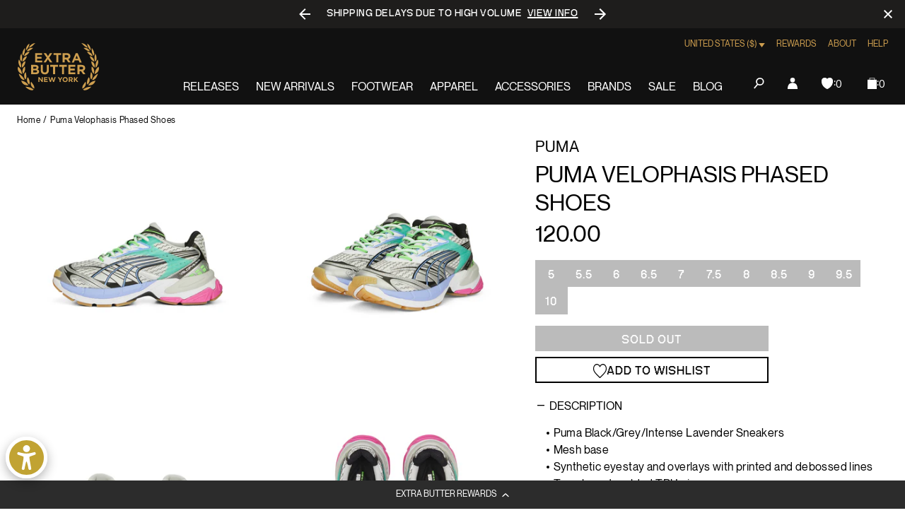

--- FILE ---
content_type: text/javascript; charset=utf-8
request_url: https://extrabutterny.com/products/puma-velophasis-phased-shoes.js
body_size: 877
content:
{"id":7267221405879,"title":"Puma Velophasis Phased Shoes","handle":"puma-velophasis-phased-shoes","description":"\u003cul\u003e\n\u003cli\u003ePuma Black\/Grey\/Intense Lavender Sneakers\u003c\/li\u003e\n\u003cli\u003eMesh base\u003c\/li\u003e\n\u003cli\u003eSynthetic eyestay and overlays with printed and debossed lines\u003c\/li\u003e\n\u003cli\u003eTranslucent molded TPU piece\u003c\/li\u003e\n\u003cli\u003eSynthetic leather PUMA Formstrip with printed and debossed lines\u003c\/li\u003e\n\u003cli\u003ePUMA Wordmark and Velophasis branding on tongue\u003c\/li\u003e\n\u003cli\u003eCMEVA midsole\u003c\/li\u003e\n\u003cli\u003eRubber outsole\u003c\/li\u003e\n\u003cli\u003eSKU: 389365-03\u003c\/li\u003e\n\u003c\/ul\u003e\n\u003cp\u003e\u003cb\u003eNote: US Mens Sizing. For Women, we recommend going down a size and a half.\u003c\/b\u003e\u003c\/p\u003e","published_at":"2024-02-02T16:54:10-05:00","created_at":"2023-01-17T11:30:16-05:00","vendor":"Puma","type":"Lifestyle Shoes","tags":["260JAN24F","all-footwear712","Color_Grey","Department_Footwear","Gender_Unisex","in-stock","Low Stock Footwear","Red-Pink","seg-b","SizeGuide_footwear-size-charts","SS23","total-out-of-stock"],"price":12000,"price_min":12000,"price_max":12000,"available":false,"price_varies":false,"compare_at_price":null,"compare_at_price_min":0,"compare_at_price_max":0,"compare_at_price_varies":false,"variants":[{"id":41655545200823,"title":"5","option1":"5","option2":null,"option3":null,"sku":"389365-03-5","requires_shipping":true,"taxable":true,"featured_image":null,"available":false,"name":"Puma Velophasis Phased Shoes - 5","public_title":"5","options":["5"],"price":12000,"weight":1361,"compare_at_price":null,"inventory_management":"shopify","barcode":"195552600850","quantity_rule":{"min":1,"max":null,"increment":1},"quantity_price_breaks":[],"requires_selling_plan":false,"selling_plan_allocations":[]},{"id":41655545233591,"title":"5.5","option1":"5.5","option2":null,"option3":null,"sku":"389365-03-5.5","requires_shipping":true,"taxable":true,"featured_image":null,"available":false,"name":"Puma Velophasis Phased Shoes - 5.5","public_title":"5.5","options":["5.5"],"price":12000,"weight":1361,"compare_at_price":null,"inventory_management":"shopify","barcode":"195552600867","quantity_rule":{"min":1,"max":null,"increment":1},"quantity_price_breaks":[],"requires_selling_plan":false,"selling_plan_allocations":[]},{"id":41655545266359,"title":"6","option1":"6","option2":null,"option3":null,"sku":"389365-03-6","requires_shipping":true,"taxable":true,"featured_image":null,"available":false,"name":"Puma Velophasis Phased Shoes - 6","public_title":"6","options":["6"],"price":12000,"weight":1361,"compare_at_price":null,"inventory_management":"shopify","barcode":"195552600881","quantity_rule":{"min":1,"max":null,"increment":1},"quantity_price_breaks":[],"requires_selling_plan":false,"selling_plan_allocations":[]},{"id":41655545299127,"title":"6.5","option1":"6.5","option2":null,"option3":null,"sku":"389365-03-6.5","requires_shipping":true,"taxable":true,"featured_image":null,"available":false,"name":"Puma Velophasis Phased Shoes - 6.5","public_title":"6.5","options":["6.5"],"price":12000,"weight":1361,"compare_at_price":null,"inventory_management":"shopify","barcode":"195552600898","quantity_rule":{"min":1,"max":null,"increment":1},"quantity_price_breaks":[],"requires_selling_plan":false,"selling_plan_allocations":[]},{"id":41655545331895,"title":"7","option1":"7","option2":null,"option3":null,"sku":"389365-03-7","requires_shipping":true,"taxable":true,"featured_image":null,"available":false,"name":"Puma Velophasis Phased Shoes - 7","public_title":"7","options":["7"],"price":12000,"weight":1361,"compare_at_price":null,"inventory_management":"shopify","barcode":"195552600911","quantity_rule":{"min":1,"max":null,"increment":1},"quantity_price_breaks":[],"requires_selling_plan":false,"selling_plan_allocations":[]},{"id":41655545364663,"title":"7.5","option1":"7.5","option2":null,"option3":null,"sku":"389365-03-7.5","requires_shipping":true,"taxable":true,"featured_image":null,"available":false,"name":"Puma Velophasis Phased Shoes - 7.5","public_title":"7.5","options":["7.5"],"price":12000,"weight":1361,"compare_at_price":null,"inventory_management":"shopify","barcode":"195552600935","quantity_rule":{"min":1,"max":null,"increment":1},"quantity_price_breaks":[],"requires_selling_plan":false,"selling_plan_allocations":[]},{"id":41655545397431,"title":"8","option1":"8","option2":null,"option3":null,"sku":"389365-03-8","requires_shipping":true,"taxable":true,"featured_image":null,"available":false,"name":"Puma Velophasis Phased Shoes - 8","public_title":"8","options":["8"],"price":12000,"weight":1361,"compare_at_price":null,"inventory_management":"shopify","barcode":"195552600942","quantity_rule":{"min":1,"max":null,"increment":1},"quantity_price_breaks":[],"requires_selling_plan":false,"selling_plan_allocations":[]},{"id":41655545430199,"title":"8.5","option1":"8.5","option2":null,"option3":null,"sku":"389365-03-8.5","requires_shipping":true,"taxable":true,"featured_image":null,"available":false,"name":"Puma Velophasis Phased Shoes - 8.5","public_title":"8.5","options":["8.5"],"price":12000,"weight":1361,"compare_at_price":null,"inventory_management":"shopify","barcode":"195552600959","quantity_rule":{"min":1,"max":null,"increment":1},"quantity_price_breaks":[],"requires_selling_plan":false,"selling_plan_allocations":[]},{"id":41655545462967,"title":"9","option1":"9","option2":null,"option3":null,"sku":"389365-03-9","requires_shipping":true,"taxable":true,"featured_image":null,"available":false,"name":"Puma Velophasis Phased Shoes - 9","public_title":"9","options":["9"],"price":12000,"weight":1361,"compare_at_price":null,"inventory_management":"shopify","barcode":"195552600966","quantity_rule":{"min":1,"max":null,"increment":1},"quantity_price_breaks":[],"requires_selling_plan":false,"selling_plan_allocations":[]},{"id":41655545495735,"title":"9.5","option1":"9.5","option2":null,"option3":null,"sku":"389365-03-9.5","requires_shipping":true,"taxable":true,"featured_image":null,"available":false,"name":"Puma Velophasis Phased Shoes - 9.5","public_title":"9.5","options":["9.5"],"price":12000,"weight":1361,"compare_at_price":null,"inventory_management":"shopify","barcode":"195552600973","quantity_rule":{"min":1,"max":null,"increment":1},"quantity_price_breaks":[],"requires_selling_plan":false,"selling_plan_allocations":[]},{"id":41655545168055,"title":"10","option1":"10","option2":null,"option3":null,"sku":"389365-03-10","requires_shipping":true,"taxable":true,"featured_image":null,"available":false,"name":"Puma Velophasis Phased Shoes - 10","public_title":"10","options":["10"],"price":12000,"weight":1361,"compare_at_price":null,"inventory_management":"shopify","barcode":"195552600997","quantity_rule":{"min":1,"max":null,"increment":1},"quantity_price_breaks":[],"requires_selling_plan":false,"selling_plan_allocations":[]}],"images":["\/\/cdn.shopify.com\/s\/files\/1\/0236\/4333\/products\/389365-03-1.jpg?v=1674862408","\/\/cdn.shopify.com\/s\/files\/1\/0236\/4333\/products\/389365-03-2.jpg?v=1674862408","\/\/cdn.shopify.com\/s\/files\/1\/0236\/4333\/products\/389365-03-3.jpg?v=1674862409","\/\/cdn.shopify.com\/s\/files\/1\/0236\/4333\/products\/389365-03-4.jpg?v=1674862408"],"featured_image":"\/\/cdn.shopify.com\/s\/files\/1\/0236\/4333\/products\/389365-03-1.jpg?v=1674862408","options":[{"name":"Size","position":1,"values":["5","5.5","6","6.5","7","7.5","8","8.5","9","9.5","10"]}],"url":"\/products\/puma-velophasis-phased-shoes","media":[{"alt":null,"id":24781644300471,"position":1,"preview_image":{"aspect_ratio":1.0,"height":2000,"width":2000,"src":"https:\/\/cdn.shopify.com\/s\/files\/1\/0236\/4333\/products\/389365-03-1.jpg?v=1674862408"},"aspect_ratio":1.0,"height":2000,"media_type":"image","src":"https:\/\/cdn.shopify.com\/s\/files\/1\/0236\/4333\/products\/389365-03-1.jpg?v=1674862408","width":2000},{"alt":null,"id":24781644333239,"position":2,"preview_image":{"aspect_ratio":1.0,"height":2000,"width":2000,"src":"https:\/\/cdn.shopify.com\/s\/files\/1\/0236\/4333\/products\/389365-03-2.jpg?v=1674862408"},"aspect_ratio":1.0,"height":2000,"media_type":"image","src":"https:\/\/cdn.shopify.com\/s\/files\/1\/0236\/4333\/products\/389365-03-2.jpg?v=1674862408","width":2000},{"alt":null,"id":24781644398775,"position":3,"preview_image":{"aspect_ratio":1.0,"height":2000,"width":2000,"src":"https:\/\/cdn.shopify.com\/s\/files\/1\/0236\/4333\/products\/389365-03-3.jpg?v=1674862409"},"aspect_ratio":1.0,"height":2000,"media_type":"image","src":"https:\/\/cdn.shopify.com\/s\/files\/1\/0236\/4333\/products\/389365-03-3.jpg?v=1674862409","width":2000},{"alt":null,"id":24781644431543,"position":4,"preview_image":{"aspect_ratio":1.0,"height":2000,"width":2000,"src":"https:\/\/cdn.shopify.com\/s\/files\/1\/0236\/4333\/products\/389365-03-4.jpg?v=1674862408"},"aspect_ratio":1.0,"height":2000,"media_type":"image","src":"https:\/\/cdn.shopify.com\/s\/files\/1\/0236\/4333\/products\/389365-03-4.jpg?v=1674862408","width":2000}],"requires_selling_plan":false,"selling_plan_groups":[]}

--- FILE ---
content_type: text/javascript; charset=utf-8
request_url: https://extrabutterny.com/products/puma-velophasis-phased-shoes.js
body_size: 745
content:
{"id":7267221405879,"title":"Puma Velophasis Phased Shoes","handle":"puma-velophasis-phased-shoes","description":"\u003cul\u003e\n\u003cli\u003ePuma Black\/Grey\/Intense Lavender Sneakers\u003c\/li\u003e\n\u003cli\u003eMesh base\u003c\/li\u003e\n\u003cli\u003eSynthetic eyestay and overlays with printed and debossed lines\u003c\/li\u003e\n\u003cli\u003eTranslucent molded TPU piece\u003c\/li\u003e\n\u003cli\u003eSynthetic leather PUMA Formstrip with printed and debossed lines\u003c\/li\u003e\n\u003cli\u003ePUMA Wordmark and Velophasis branding on tongue\u003c\/li\u003e\n\u003cli\u003eCMEVA midsole\u003c\/li\u003e\n\u003cli\u003eRubber outsole\u003c\/li\u003e\n\u003cli\u003eSKU: 389365-03\u003c\/li\u003e\n\u003c\/ul\u003e\n\u003cp\u003e\u003cb\u003eNote: US Mens Sizing. For Women, we recommend going down a size and a half.\u003c\/b\u003e\u003c\/p\u003e","published_at":"2024-02-02T16:54:10-05:00","created_at":"2023-01-17T11:30:16-05:00","vendor":"Puma","type":"Lifestyle Shoes","tags":["260JAN24F","all-footwear712","Color_Grey","Department_Footwear","Gender_Unisex","in-stock","Low Stock Footwear","Red-Pink","seg-b","SizeGuide_footwear-size-charts","SS23","total-out-of-stock"],"price":12000,"price_min":12000,"price_max":12000,"available":false,"price_varies":false,"compare_at_price":null,"compare_at_price_min":0,"compare_at_price_max":0,"compare_at_price_varies":false,"variants":[{"id":41655545200823,"title":"5","option1":"5","option2":null,"option3":null,"sku":"389365-03-5","requires_shipping":true,"taxable":true,"featured_image":null,"available":false,"name":"Puma Velophasis Phased Shoes - 5","public_title":"5","options":["5"],"price":12000,"weight":1361,"compare_at_price":null,"inventory_management":"shopify","barcode":"195552600850","quantity_rule":{"min":1,"max":null,"increment":1},"quantity_price_breaks":[],"requires_selling_plan":false,"selling_plan_allocations":[]},{"id":41655545233591,"title":"5.5","option1":"5.5","option2":null,"option3":null,"sku":"389365-03-5.5","requires_shipping":true,"taxable":true,"featured_image":null,"available":false,"name":"Puma Velophasis Phased Shoes - 5.5","public_title":"5.5","options":["5.5"],"price":12000,"weight":1361,"compare_at_price":null,"inventory_management":"shopify","barcode":"195552600867","quantity_rule":{"min":1,"max":null,"increment":1},"quantity_price_breaks":[],"requires_selling_plan":false,"selling_plan_allocations":[]},{"id":41655545266359,"title":"6","option1":"6","option2":null,"option3":null,"sku":"389365-03-6","requires_shipping":true,"taxable":true,"featured_image":null,"available":false,"name":"Puma Velophasis Phased Shoes - 6","public_title":"6","options":["6"],"price":12000,"weight":1361,"compare_at_price":null,"inventory_management":"shopify","barcode":"195552600881","quantity_rule":{"min":1,"max":null,"increment":1},"quantity_price_breaks":[],"requires_selling_plan":false,"selling_plan_allocations":[]},{"id":41655545299127,"title":"6.5","option1":"6.5","option2":null,"option3":null,"sku":"389365-03-6.5","requires_shipping":true,"taxable":true,"featured_image":null,"available":false,"name":"Puma Velophasis Phased Shoes - 6.5","public_title":"6.5","options":["6.5"],"price":12000,"weight":1361,"compare_at_price":null,"inventory_management":"shopify","barcode":"195552600898","quantity_rule":{"min":1,"max":null,"increment":1},"quantity_price_breaks":[],"requires_selling_plan":false,"selling_plan_allocations":[]},{"id":41655545331895,"title":"7","option1":"7","option2":null,"option3":null,"sku":"389365-03-7","requires_shipping":true,"taxable":true,"featured_image":null,"available":false,"name":"Puma Velophasis Phased Shoes - 7","public_title":"7","options":["7"],"price":12000,"weight":1361,"compare_at_price":null,"inventory_management":"shopify","barcode":"195552600911","quantity_rule":{"min":1,"max":null,"increment":1},"quantity_price_breaks":[],"requires_selling_plan":false,"selling_plan_allocations":[]},{"id":41655545364663,"title":"7.5","option1":"7.5","option2":null,"option3":null,"sku":"389365-03-7.5","requires_shipping":true,"taxable":true,"featured_image":null,"available":false,"name":"Puma Velophasis Phased Shoes - 7.5","public_title":"7.5","options":["7.5"],"price":12000,"weight":1361,"compare_at_price":null,"inventory_management":"shopify","barcode":"195552600935","quantity_rule":{"min":1,"max":null,"increment":1},"quantity_price_breaks":[],"requires_selling_plan":false,"selling_plan_allocations":[]},{"id":41655545397431,"title":"8","option1":"8","option2":null,"option3":null,"sku":"389365-03-8","requires_shipping":true,"taxable":true,"featured_image":null,"available":false,"name":"Puma Velophasis Phased Shoes - 8","public_title":"8","options":["8"],"price":12000,"weight":1361,"compare_at_price":null,"inventory_management":"shopify","barcode":"195552600942","quantity_rule":{"min":1,"max":null,"increment":1},"quantity_price_breaks":[],"requires_selling_plan":false,"selling_plan_allocations":[]},{"id":41655545430199,"title":"8.5","option1":"8.5","option2":null,"option3":null,"sku":"389365-03-8.5","requires_shipping":true,"taxable":true,"featured_image":null,"available":false,"name":"Puma Velophasis Phased Shoes - 8.5","public_title":"8.5","options":["8.5"],"price":12000,"weight":1361,"compare_at_price":null,"inventory_management":"shopify","barcode":"195552600959","quantity_rule":{"min":1,"max":null,"increment":1},"quantity_price_breaks":[],"requires_selling_plan":false,"selling_plan_allocations":[]},{"id":41655545462967,"title":"9","option1":"9","option2":null,"option3":null,"sku":"389365-03-9","requires_shipping":true,"taxable":true,"featured_image":null,"available":false,"name":"Puma Velophasis Phased Shoes - 9","public_title":"9","options":["9"],"price":12000,"weight":1361,"compare_at_price":null,"inventory_management":"shopify","barcode":"195552600966","quantity_rule":{"min":1,"max":null,"increment":1},"quantity_price_breaks":[],"requires_selling_plan":false,"selling_plan_allocations":[]},{"id":41655545495735,"title":"9.5","option1":"9.5","option2":null,"option3":null,"sku":"389365-03-9.5","requires_shipping":true,"taxable":true,"featured_image":null,"available":false,"name":"Puma Velophasis Phased Shoes - 9.5","public_title":"9.5","options":["9.5"],"price":12000,"weight":1361,"compare_at_price":null,"inventory_management":"shopify","barcode":"195552600973","quantity_rule":{"min":1,"max":null,"increment":1},"quantity_price_breaks":[],"requires_selling_plan":false,"selling_plan_allocations":[]},{"id":41655545168055,"title":"10","option1":"10","option2":null,"option3":null,"sku":"389365-03-10","requires_shipping":true,"taxable":true,"featured_image":null,"available":false,"name":"Puma Velophasis Phased Shoes - 10","public_title":"10","options":["10"],"price":12000,"weight":1361,"compare_at_price":null,"inventory_management":"shopify","barcode":"195552600997","quantity_rule":{"min":1,"max":null,"increment":1},"quantity_price_breaks":[],"requires_selling_plan":false,"selling_plan_allocations":[]}],"images":["\/\/cdn.shopify.com\/s\/files\/1\/0236\/4333\/products\/389365-03-1.jpg?v=1674862408","\/\/cdn.shopify.com\/s\/files\/1\/0236\/4333\/products\/389365-03-2.jpg?v=1674862408","\/\/cdn.shopify.com\/s\/files\/1\/0236\/4333\/products\/389365-03-3.jpg?v=1674862409","\/\/cdn.shopify.com\/s\/files\/1\/0236\/4333\/products\/389365-03-4.jpg?v=1674862408"],"featured_image":"\/\/cdn.shopify.com\/s\/files\/1\/0236\/4333\/products\/389365-03-1.jpg?v=1674862408","options":[{"name":"Size","position":1,"values":["5","5.5","6","6.5","7","7.5","8","8.5","9","9.5","10"]}],"url":"\/products\/puma-velophasis-phased-shoes","media":[{"alt":null,"id":24781644300471,"position":1,"preview_image":{"aspect_ratio":1.0,"height":2000,"width":2000,"src":"https:\/\/cdn.shopify.com\/s\/files\/1\/0236\/4333\/products\/389365-03-1.jpg?v=1674862408"},"aspect_ratio":1.0,"height":2000,"media_type":"image","src":"https:\/\/cdn.shopify.com\/s\/files\/1\/0236\/4333\/products\/389365-03-1.jpg?v=1674862408","width":2000},{"alt":null,"id":24781644333239,"position":2,"preview_image":{"aspect_ratio":1.0,"height":2000,"width":2000,"src":"https:\/\/cdn.shopify.com\/s\/files\/1\/0236\/4333\/products\/389365-03-2.jpg?v=1674862408"},"aspect_ratio":1.0,"height":2000,"media_type":"image","src":"https:\/\/cdn.shopify.com\/s\/files\/1\/0236\/4333\/products\/389365-03-2.jpg?v=1674862408","width":2000},{"alt":null,"id":24781644398775,"position":3,"preview_image":{"aspect_ratio":1.0,"height":2000,"width":2000,"src":"https:\/\/cdn.shopify.com\/s\/files\/1\/0236\/4333\/products\/389365-03-3.jpg?v=1674862409"},"aspect_ratio":1.0,"height":2000,"media_type":"image","src":"https:\/\/cdn.shopify.com\/s\/files\/1\/0236\/4333\/products\/389365-03-3.jpg?v=1674862409","width":2000},{"alt":null,"id":24781644431543,"position":4,"preview_image":{"aspect_ratio":1.0,"height":2000,"width":2000,"src":"https:\/\/cdn.shopify.com\/s\/files\/1\/0236\/4333\/products\/389365-03-4.jpg?v=1674862408"},"aspect_ratio":1.0,"height":2000,"media_type":"image","src":"https:\/\/cdn.shopify.com\/s\/files\/1\/0236\/4333\/products\/389365-03-4.jpg?v=1674862408","width":2000}],"requires_selling_plan":false,"selling_plan_groups":[]}